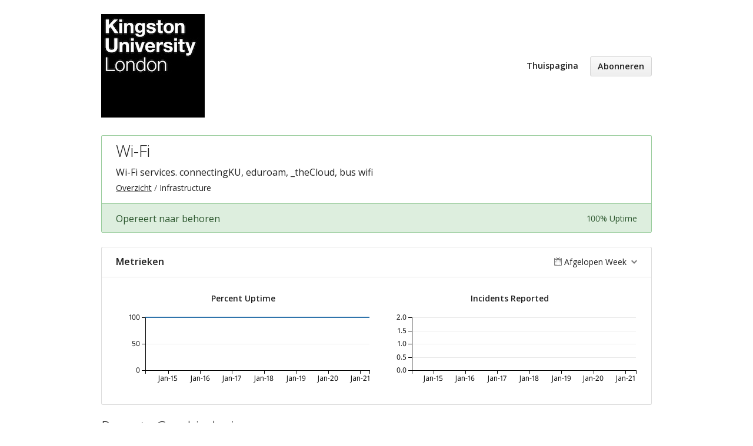

--- FILE ---
content_type: text/html; charset=utf-8
request_url: https://status.kingston.ac.uk/components/582c86feaf26c9526a4cccf0?locale=nl
body_size: 3187
content:
<!DOCTYPE html>
<html lang='nl'>
<head prefix=''>
<title>Wi-Fi - Status Page - Kingston University
</title>
<meta charset='utf-8'>
<meta content='Bekijk Kingston University&#39;s actuele en historische operationele status.' name='description'>
<meta content='width=device-width, initial-scale=1' name='viewport'>
<link href='https://status.kingston.ac.uk/components/582c86feaf26c9526a4cccf0' hreflang='x-default' rel='alternate'>
<link href='https://hund-client-logos.s3.amazonaws.com/uploads/favicon-582c855eaf26c9526a4ccce2-4e96c5af-44da-45e4-bd0e-d27413e62e73.png' rel='shortcut icon'>

<link rel="stylesheet" media="all" href="/assets/state/application-c32461c31baf4ad4253b0608a4b99d0152adc712ee96d6468b50ae4c87e1f64c.css" />

<style></style>

<script src="/assets/state/fonts-c49c381dcb888592a26998ca8320e863d9adbde552a07a1360544a83861b1f98.js"></script>
<meta name="csrf-param" content="authenticity_token" />
<meta name="csrf-token" content="nPAvdR6gR17VnoM+tzWhyz/emuxoCM+ThC6BhnvkapVNmsdIgG9YvUfu2GBJG5fWWYAYF+BizS+n/4FpnnqReg==" />
</head>
<body class='font-features'>
<div class='container'>
<header role='banner'>
<div class='title'>
<a href='http://www.kingston.ac.uk/information-and-technology-services/'>
<img srcset="https://hund-client-logos.s3.amazonaws.com/uploads/regular_582c855eaf26c9526a4ccce2-17e0f4f4-2c10-44b7-b96d-7599a49dccf1.png 1x, https://hund-client-logos.s3.amazonaws.com/uploads/582c855eaf26c9526a4ccce2-17e0f4f4-2c10-44b7-b96d-7599a49dccf1.png 2x" alt="Kingston University" width="176" height="176" src="https://hund-client-logos.s3.amazonaws.com/uploads/582c855eaf26c9526a4ccce2-17e0f4f4-2c10-44b7-b96d-7599a49dccf1.png" />
</a>
</div>

<a id="toggle-nav-link" class="toggle-nav-link" role="button" aria-label="Menu openen" aria-expanded="false" href="javascript:void(0)"><i aria-hidden='true' class='toggle-nav-icon'></i>
</a><nav class='header-nav' role='navigation'>
<a class="nav-link" href="/">Thuispagina</a>
<a class="button nav-link" data-behavior="subscribe-button" data-render="/subscriptions/modal" href="/subscriptions/new">Abonneren</a>
</nav>
</header>


<section class='component operational' data-behavior='disable-ctts'>
<header class='inline'>
<h1>Wi-Fi</h1>
<p class='description'><p>Wi-Fi services. connectingKU, eduroam, _theCloud, bus wifi</p>
</p>
<ol class='breadcrumbs'>
<li><a href="/">Overzicht</a></li>
<li>Infrastructure</li>
</ol>

</header>
<aside class='operational state-bar inline' data-behavior='disable-ctts'>
<span class='status'>Opereert naar behoren</span>
<span class='meta'><span class='uptime' data-tooltip='30-dagen'>100% Uptime</span>
</span>
</aside>

</section>




<section class='metrics' data-behavior='metrics' data-category-i18n='{&quot;issue&quot;:&quot;Issue&quot;,&quot;issue_maintenance&quot;:&quot;Onderhoud&quot;,&quot;issue_information&quot;:&quot;Informatie&quot;,&quot;degraded&quot;:&quot;Gedegradeerd&quot;,&quot;outage&quot;:&quot;Storing&quot;}' data-source='/metrics/data.json'>
<header data-behavior='disable-ctts'>
<h2>Metrieken</h2>
<div class='metrics-range-selector' data-behavior='metrics-range-selector'>
<span>Afgelopen Week</span>
<ol>
<li><a id="past_day" href="#">Afgelopen Dag</a></li>
<li><a id="past_week" class="active" href="#">Afgelopen Week</a></li>
<li><a id="past_month" href="#">Afgelopen Maand</a></li>
</ol>
</div>
</header>
<div class='content'>
<ol class='metrics-wrapper' data-i18n-metric-lacking-data='Gegevens zijn nog niet beschikbaar voor deze tijdspanne.'>
<li class='metric' data-metric-options='{&quot;x_title&quot;:&quot;Tijd&quot;,&quot;title&quot;:&quot;Percent Uptime&quot;,&quot;enabled&quot;:true,&quot;top_level_enabled&quot;:false}' name='percent_uptime@58e3bb4850c68b444a9bd439'>
<div class='metric__title'>Percent Uptime</div>
<div class='metric__loading'>
<em>Laden...</em>
<div class='spinner'>
<div class='bounce--1'></div>
<div class='bounce--2'></div>
<div class='bounce--3'></div>
</div>
</div>
</li>

<li class='metric' data-metric-options='{&quot;x_title&quot;:&quot;Tijd&quot;,&quot;title&quot;:&quot;Incidents Reported&quot;,&quot;plot_type&quot;:&quot;bar&quot;,&quot;y_supremum&quot;:2.0,&quot;enabled&quot;:true,&quot;top_level_enabled&quot;:false}' name='incidents_reported@58e3bb4850c68b444a9bd439'>
<div class='metric__title'>Incidents Reported</div>
<div class='metric__loading'>
<em>Laden...</em>
<div class='spinner'>
<div class='bounce--1'></div>
<div class='bounce--2'></div>
<div class='bounce--3'></div>
</div>
</div>
</li>

</ol>
</div>
</section>

<section class='history limited' data-behavior='disable-ctts'>
<header class='inline'>
<h2>Recente Geschiedenis</h2>
</header>
<div class='events empty'>
<div class='content'>
<p>Geen recente gebeurtenissen.</p>
</div>
</div>
</section>


<footer>
<div class='link-wrapper'>
<div class='attribution'><a href="https://hund.io/">Ondersteund door Hund.io</a></div>
<ul class='locale-select sf-menu sf-up'>
<li>
<a class='locale'>Nederlands</a>
<ul class='locales'>
<li><a rel="alternate" hreflang="en" href="https://status.kingston.ac.uk/components/582c86feaf26c9526a4cccf0?locale=en">English</a></li>
<li><a rel="alternate" hreflang="es-AR" href="https://status.kingston.ac.uk/components/582c86feaf26c9526a4cccf0?locale=es-AR">Español (Argentina)</a></li>
<li><a rel="alternate" hreflang="da" href="https://status.kingston.ac.uk/components/582c86feaf26c9526a4cccf0?locale=da">Dansk</a></li>
<li><a rel="alternate" hreflang="de" href="https://status.kingston.ac.uk/components/582c86feaf26c9526a4cccf0?locale=de">Deutsch</a></li>
<li><a rel="alternate" hreflang="fr" href="https://status.kingston.ac.uk/components/582c86feaf26c9526a4cccf0?locale=fr">Français</a></li>
<li><a rel="alternate" hreflang="ja" href="https://status.kingston.ac.uk/components/582c86feaf26c9526a4cccf0?locale=ja">日本語</a></li>
<li><a rel="alternate" hreflang="nb" href="https://status.kingston.ac.uk/components/582c86feaf26c9526a4cccf0?locale=nb">Norsk (Bokmål)</a></li>
<li><a rel="alternate" hreflang="pl" href="https://status.kingston.ac.uk/components/582c86feaf26c9526a4cccf0?locale=pl">Polski</a></li>
<li><a rel="alternate" hreflang="pt-BR" href="https://status.kingston.ac.uk/components/582c86feaf26c9526a4cccf0?locale=pt-BR">Português (Brasil)</a></li>
<li><a rel="alternate" hreflang="sv" href="https://status.kingston.ac.uk/components/582c86feaf26c9526a4cccf0?locale=sv">Svenska</a></li>
</ul>
</li>
</ul>
</div>
</footer>

<script>
  document.addEventListener("DOMContentLoaded", function() {
    if ($("html").prop("lang") == "en") {  
      var statusBarStates = {
        "operational": "Service running smoothly",
        "degraded": "Some disruption",
        "outage": "Service disruption"
      };
      var componentStates = {
        "operational": "Service running smoothly",
        "degraded": "Some disruption",
        "outage": "Service disruption"
      };
      
      for (var state in statusBarStates) {
        $(".state-bar." + state).find(".status").text(statusBarStates[state]);
        
        var $stateEls = $(".state." + state);
        var stateText = componentStates[state];
        
        $stateEls.filter(":not(.icon)").text(stateText);
        $stateEls.filter(".icon").attr("data-tooltip", stateText);
        $stateEls.attr("title", stateText);
      }
    }
  });
</script>

<strong>IT Support Contacts:</strong>
<ul>
  <li><b>web</b> : <a href="https://portal.kingston.ac.uk/">https://portal.kingston.ac.uk/</a> (24 hours)</li>
	<li><b>tel</b> : 020 8417 3355 (Mon-Fri 8.00am-5.30pm)</li>
 </ul>
<br>
<h5>Status sites of our vendors : <a href="https://status.adobe.com/all_cloud#">Adobe</a> | <a href="http://status.instructure.com/">Canvas</a> | <a href="http://status.exlibrisgroup.com/">Ex Libris</a> | <a href="https://cnu-nxt.statuspage.io/">Nexthink</a> | <a href="https://portal.office.com/servicestatus/">Office365</a> | <a href="https://vcc.statuspage.io/">Vonage</a></h5>

</div>
<script>
  if (localStorage.getItem("logo_offset") !== null) { document.querySelectorAll(".header-nav")[0].style.top = localStorage.getItem("logo_offset") + "px"; }
</script>

<script>
  window.i18n || (window.i18n = {});
</script>
<script>
  window.TimestampableTimezone = "Europe/London";
  window.TimestampableFormats = {"default":"%a %d %b %Y %H:%M:%S %Z","long":"%e %b %Y %k:%M %Z","short":"%d %b %H:%M","date":"%e %b %Y","long_without_zone":"%e %b %Y %k:%M","range_from":"%e %b %Y %k:%M","range_to":"%k:%M %Z"};
  window.TimestampableTranslations = {"distance_in_words":{"about_x_hours":{"one":"ongeveer een uur","other":"ongeveer %{count} uur"},"about_x_months":{"one":"ongeveer een maand","other":"ongeveer %{count} maanden"},"about_x_years":{"one":"ongeveer een jaar","other":"ongeveer %{count} jaar"},"almost_x_years":{"one":"bijna een jaar","other":"bijna %{count} jaar"},"half_a_minute":"een halve minuut","less_than_x_minutes":{"one":"minder dan een minuut","other":"minder dan %{count} minuten"},"less_than_x_seconds":{"one":"minder dan een seconde","other":"minder dan %{count} seconden"},"over_x_years":{"one":"meer dan een jaar","other":"meer dan %{count} jaar"},"x_days":{"one":"1 dag","other":"%{count} dagen"},"x_minutes":{"one":"1 minuut","other":"%{count} minuten"},"x_months":{"one":"1 maand","other":"%{count} maanden"},"x_years":{"one":"1 jaar","other":"%{count} jaar"},"x_seconds":{"one":"1 seconde","other":"%{count} seconden"}},"duration":"Duurde %{duration}","past":"%{time} geleden"};
</script>
<script src="/assets/state/application-39bf1cb0395e2cab53a67d79375903b178e453514dcc822cfa73c0dbde0c5dfe.js"></script>
<script src="/assets/state/hund-ab8c1d4aba86cb54214732c70abc377d1a0b35030062ded9dd5491edb4d447c3.js"></script>
<!-- a877241186c172d5ce127a0c28c91718 -->

</body>
</html>

